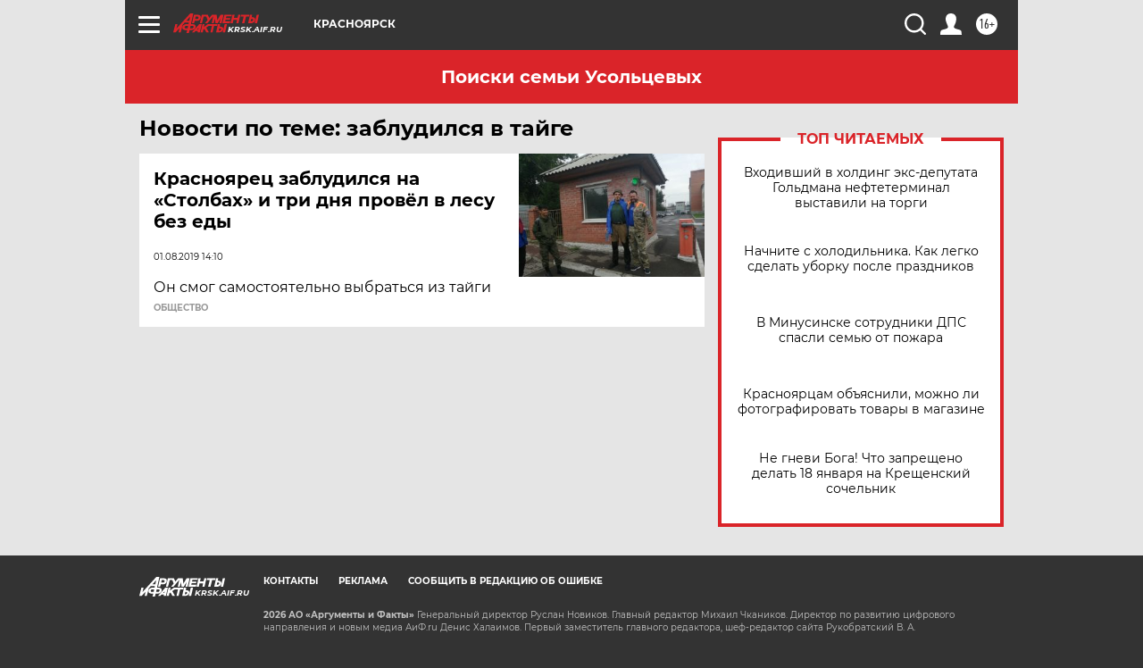

--- FILE ---
content_type: text/html
request_url: https://tns-counter.ru/nc01a**R%3Eundefined*aif_ru/ru/UTF-8/tmsec=aif_ru/252158310***
body_size: -72
content:
9B89703C696D2765X1768761189:9B89703C696D2765X1768761189